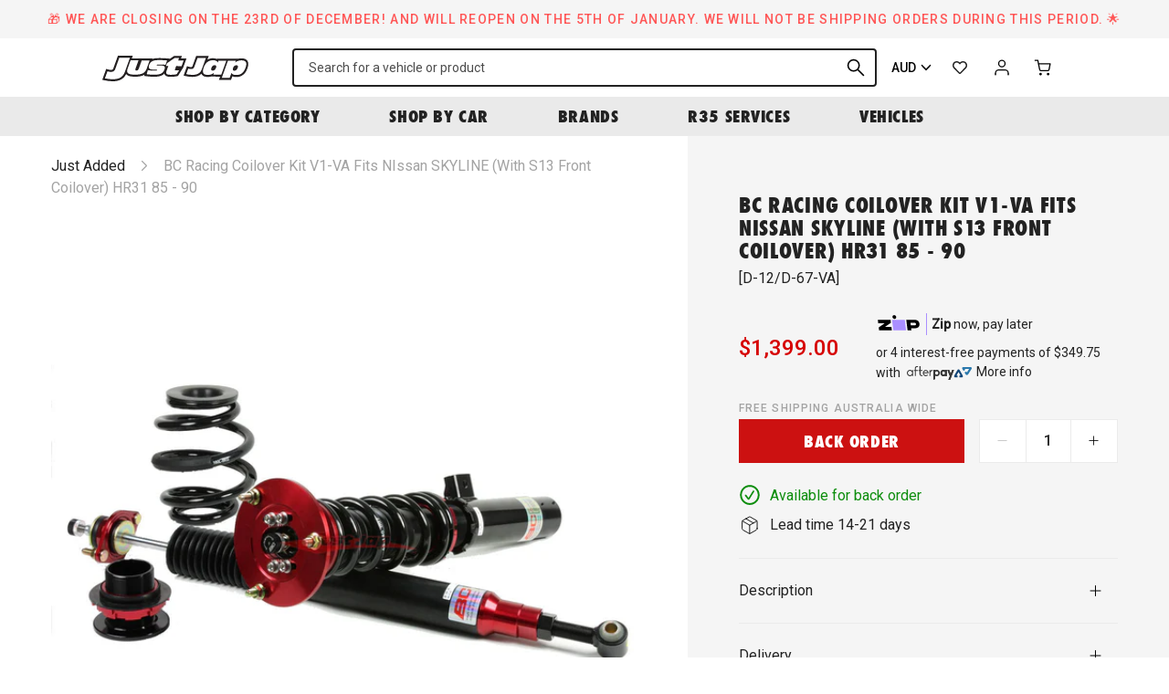

--- FILE ---
content_type: text/css;charset=utf-8
request_url: https://use.typekit.net/gyk1fhn.css
body_size: 385
content:
/*
 * The Typekit service used to deliver this font or fonts for use on websites
 * is provided by Adobe and is subject to these Terms of Use
 * http://www.adobe.com/products/eulas/tou_typekit. For font license
 * information, see the list below.
 *
 * futura-pt-condensed:
 *   - http://typekit.com/eulas/00000000000000000001203f
 *
 * © 2009-2025 Adobe Systems Incorporated. All Rights Reserved.
 */
/*{"last_published":"2020-11-04 06:43:37 UTC"}*/

@import url("https://p.typekit.net/p.css?s=1&k=gyk1fhn&ht=tk&f=15363&a=24877&app=typekit&e=css");

@font-face {
font-family:"futura-pt-condensed";
src:url("https://use.typekit.net/af/3b8138/00000000000000000001203f/27/l?primer=7cdcb44be4a7db8877ffa5c0007b8dd865b3bbc383831fe2ea177f62257a9191&fvd=n8&v=3") format("woff2"),url("https://use.typekit.net/af/3b8138/00000000000000000001203f/27/d?primer=7cdcb44be4a7db8877ffa5c0007b8dd865b3bbc383831fe2ea177f62257a9191&fvd=n8&v=3") format("woff"),url("https://use.typekit.net/af/3b8138/00000000000000000001203f/27/a?primer=7cdcb44be4a7db8877ffa5c0007b8dd865b3bbc383831fe2ea177f62257a9191&fvd=n8&v=3") format("opentype");
font-display:auto;font-style:normal;font-weight:800;font-stretch:normal;
}

.tk-futura-pt-condensed { font-family: "futura-pt-condensed",sans-serif; }


--- FILE ---
content_type: text/javascript
request_url: https://justjap.com/cdn/shop/t/76/assets/algolia_config.js?v=128564462377415802241733262283
body_size: 1529
content:
window.algoliaShopify={},algoliaShopify.config={app_id:"MBN0FOBGCI",search_api_key:"eb094ec100c4013b511bce0892b256a3",index_prefix:"",index_products:!0,index_collections:!0,index_articles:!1,index_pages:!1,sort_orders:[{key:"recently_ordered_count",title:"Popularity",desc:{active:!0,title:"Most popular"}},{key:"price_ratio",title:"Price ratio",asc:{active:!1,title:"Highest discount first"}},{key:"vendor",title:"Vendor",desc:{active:!1,title:"Vendor Z-A"}},{key:"vendor",title:"Vendor",asc:{active:!1,title:"Vendor"}},{key:"inventory_quantity",title:"Inventory quantity",desc:{active:!1,title:"Most available"}},{key:"grams",title:"Weight",desc:{active:!1,title:"Heaviest first"}},{key:"grams",title:"Weight",asc:{active:!1,title:"Lightest first"}},{key:"title",title:"Name",asc:{active:!0,title:"A-z"}},{key:"title",title:"Name",desc:{active:!0,title:"Z-a"}},{key:"price",title:"Price",asc:{active:!0,title:"Price, Low to High"}},{key:"price",title:"Price",desc:{active:!0,title:"Price, High to Low"}},{key:"published_at",title:"Publication date",desc:{active:!0,title:"Date, Newest first"}},{key:"published_at",title:"Publication date",asc:{active:!0,title:"Date, Oldest first"}}],facets:[{enabled:!0,name:"product_type",title:"Product Type",type:"conjunctive",available_types:["menu","conjunctive","disjunctive"],forgettable:null,searchable:!1,refined_first:!1},{enabled:!0,name:"named_tags.vehicle",title:"Vehicle Make",type:"conjunctive",available_types:["conjunctive","disjunctive","slider"],forgettable:!0,searchable:!0,refined_first:!1},{enabled:!0,name:"vendor",title:"Brand",type:"conjunctive",available_types:["menu","conjunctive","disjunctive"],forgettable:null,searchable:!1,refined_first:!1},{enabled:!0,name:"options.colour",title:"Colour",type:"conjunctive",available_types:["conjunctive","disjunctive","slider"],forgettable:!0,searchable:!0,refined_first:!1},{enabled:!0,name:"price",title:"Price",type:"slider",available_types:["slider"],forgettable:null,searchable:!1,refined_first:!1},{enabled:!1,name:"tags",title:"Tags",type:"conjunctive",available_types:["menu","conjunctive","disjunctive"],forgettable:null,searchable:!1,refined_first:!1},{enabled:!1,name:"price_range",title:"Price range",type:"disjunctive",available_types:["disjunctive"],forgettable:null,searchable:!1,refined_first:!1}],autocomplete_see_all:!1,colors:{main:"#CC1111",secondary:"#222222",highlight:"#222222"},autocomplete_enabled:!0,autocomplete_debug:!1,input_selector:'form[action="/search"] input[type="text"], form[action="/search"] input[type="search"]',products_autocomplete_hits_per_page:8,collections_autocomplete_hits_per_page:4,articles_autocomplete_hits_per_page:2,pages_autocomplete_hits_per_page:2,instant_search_enabled:!0,instant_search_enabled_on_collection:!0,results_selector:"[data-search-results]",products_full_results_hits_per_page:24,collections_full_results_hits_per_page:24,show_products:!0,analytics_enabled:!0,usertoken_with_cookies:"disabled",collection_id_indexing:!0,collection_id_query_rules:!1,collection_search_feature_enabled:!0,collection_css_selector:"[data-collection-template-products]",collection_facets:{default:[{enabled:!0,name:"product_type",title:"Product Type",type:"conjunctive",available_types:["menu","conjunctive","disjunctive"],forgettable:null,searchable:!1,refined_first:!1},{enabled:!0,name:"named_tags.vehicle",title:"Vehicle Make",type:"conjunctive",available_types:["conjunctive","disjunctive","slider"],forgettable:!0,searchable:!1,refined_first:!1},{enabled:!0,name:"named_tags.model",title:"Vehicle Model",type:"conjunctive",available_types:["conjunctive","disjunctive","slider"],forgettable:!0,searchable:!1,refined_first:!1},{enabled:!0,name:"vendor",title:"Brand",type:"conjunctive",available_types:["menu","conjunctive","disjunctive"],forgettable:null,searchable:!1,refined_first:!1},{enabled:!0,name:"options.colour",title:"Colour",type:"conjunctive",available_types:["conjunctive","disjunctive","slider"],forgettable:!0,searchable:!1,refined_first:!1},{enabled:!0,name:"price",title:"Price",type:"slider",available_types:["slider"],forgettable:null,searchable:!1,refined_first:!1},{enabled:!1,name:"price_range",title:"Price range",type:"disjunctive",available_types:["disjunctive"],forgettable:null,searchable:!1,refined_first:!1},{enabled:!1,name:"tags",title:"Tags",type:"conjunctive",available_types:["menu","conjunctive","disjunctive"],forgettable:null,searchable:!1,refined_first:!1},{enabled:!1,name:"options.size",title:"Size",type:"conjunctive",available_types:["conjunctive","disjunctive","slider"],forgettable:!0,searchable:!0,refined_first:!1},{enabled:!1,name:"options.intercooler_+_piping_kit",title:"Intercooler + piping kit",type:"conjunctive",available_types:["conjunctive","disjunctive","slider"],forgettable:!0,searchable:!0,refined_first:!1},{enabled:!1,name:"options.option",title:"Option",type:"conjunctive",available_types:["conjunctive","disjunctive","slider"],forgettable:!0,searchable:!0,refined_first:!1},{enabled:!1,name:"named_tags.- Front Roll Centre Ball Joint Adjustment Kit \r\n\r\n- 2 Piece Set \r\n\r\n- Provides Vehicle Roll Centre Adjustment \r\n\r\n- Includes Circlips & Pins \r\n\r\n\r\n\r\nVehicle Compatibility",title:"- Front Roll Centre Ball Joint Adjustment Kit \r\n\r\n- 2 Piece Set \r\n\r\n- Provides Vehicle Roll Centre Adjustment \r\n\r\n- Includes Circlips & Pins \r\n\r\n\r\n\r\nVehicle Compatibility",type:"conjunctive",available_types:["conjunctive","disjunctive","slider"],forgettable:!0,searchable:!0,refined_first:!1},{enabled:!1,name:"named_tags.- ZSS Front Upper Adjustable Arms \r\n- 2 Piece Set \r\n- Super Strong \r\n\r\nVehicle Compatibility",title:"- ZSS Front Upper Adjustable Arms \r\n- 2 Piece Set \r\n- Super Strong \r\n\r\nVehicle Compatibility",type:"conjunctive",available_types:["conjunctive","disjunctive","slider"],forgettable:!0,searchable:!0,refined_first:!1},{enabled:!1,name:"named_tags.<p>FREEPOWER Throttle Controller Patch Harness Please Check Your Car's throttle pedal plug to be sure you are buying the correct item</p>\r\n<p>Vechile compadabilty",title:"<p>FREEPOWER Throttle Controller Patch Harness Please Check Your Car's throttle pedal plug to be sure you are buying the correct item</p>\r\n<p>Vechile compadabilty",type:"conjunctive",available_types:["conjunctive","disjunctive","slider"],forgettable:!0,searchable:!0,refined_first:!1},{enabled:!1,name:"named_tags.<p>FRONT LOWER CONTROL ARM</p>\r\n<p>Note",title:"<p>FRONT LOWER CONTROL ARM</p>\r\n<p>Note",type:"conjunctive",available_types:["conjunctive","disjunctive","slider"],forgettable:!0,searchable:!0,refined_first:!1},{enabled:!1,name:"named_tags.ALCON",title:"ALCON",type:"conjunctive",available_types:["conjunctive","disjunctive","slider"],forgettable:!0,searchable:!0,refined_first:!1},{enabled:!1,name:"named_tags.AP Racing",title:"AP Racing",type:"conjunctive",available_types:["conjunctive","disjunctive","slider"],forgettable:!0,searchable:!0,refined_first:!1},{enabled:!1,name:"named_tags.Bride Low Max Stradia II Style - With Graduation Fabric With Red Stitching - Large Size (FRP)\r\n\r\nHeight",title:"Bride Low Max Stradia II Style - With Graduation Fabric With Red Stitching - Large Size (FRP)\r\n\r\nHeight",type:"conjunctive",available_types:["conjunctive","disjunctive","slider"],forgettable:!0,searchable:!0,refined_first:!1},{enabled:!1,name:"named_tags.Bride Stradia II Low Max Style - Sport Style - Full Black Plain Fabric Red Stitching - Bride Low Max Logo - Large Size (FRP)\r\n\r\nHeight",title:"Bride Stradia II Low Max Style - Sport Style - Full Black Plain Fabric Red Stitching - Bride Low Max Logo - Large Size (FRP)\r\n\r\nHeight",type:"conjunctive",available_types:["conjunctive","disjunctive","slider"],forgettable:!0,searchable:!0,refined_first:!1},{enabled:!1,name:"named_tags.Direct Replacement - Nissan S15 200SX (SR20DET)\r\n- Direct Fit Front Pipe \r\n- 80mm Main Pipe \r\n\r\nVehicle Compatibility",title:"Direct Replacement - Nissan S15 200SX (SR20DET)\r\n- Direct Fit Front Pipe \r\n- 80mm Main Pipe \r\n\r\nVehicle Compatibility",type:"conjunctive",available_types:["conjunctive","disjunctive","slider"],forgettable:!0,searchable:!0,refined_first:!1},{enabled:!1,name:"named_tags.EXTRACTORS\r\nProduct Information",title:"EXTRACTORS\r\nProduct Information",type:"conjunctive",available_types:["conjunctive","disjunctive","slider"],forgettable:!0,searchable:!0,refined_first:!1},{enabled:!1,name:"named_tags.Engine Compatibility",title:"Engine Compatibility",type:"conjunctive",available_types:["conjunctive","disjunctive","slider"],forgettable:!0,searchable:!0,refined_first:!1},{enabled:!1,name:"named_tags.FERADO",title:"FERADO",type:"conjunctive",available_types:["conjunctive","disjunctive","slider"],forgettable:!0,searchable:!0,refined_first:!1},{enabled:!1,name:"named_tags.GENUINE NISSAN - REPLACEMENT AIR FILTER\r\n<p>Engine Compatibility",title:"GENUINE NISSAN - REPLACEMENT AIR FILTER\r\n<p>Engine Compatibility",type:"conjunctive",available_types:["conjunctive","disjunctive","slider"],forgettable:!0,searchable:!0,refined_first:!1},{enabled:!1,name:"named_tags.GENUINE NISSAN INLET MANIFOLD GASKET - Nissan M35 stagea (VQ25det) - 14035-31U00\r\n\r\nPlease Note",title:"GENUINE NISSAN INLET MANIFOLD GASKET - Nissan M35 stagea (VQ25det) - 14035-31U00\r\n\r\nPlease Note",type:"conjunctive",available_types:["conjunctive","disjunctive","slider"],forgettable:!0,searchable:!0,refined_first:!1},{enabled:!1,name:"named_tags.GIAS II\r\n\r\n\r\nHeight",title:"GIAS II\r\n\r\n\r\nHeight",type:"conjunctive",available_types:["conjunctive","disjunctive","slider"],forgettable:!0,searchable:!0,refined_first:!1},{enabled:!1,name:"named_tags.HAWK",title:"HAWK",type:"conjunctive",available_types:["conjunctive","disjunctive","slider"],forgettable:!0,searchable:!0,refined_first:!1},{enabled:!1,name:"named_tags.JJR OEM STYLE REPLACEMENT RADIATOR - MITSUBISHI EVOULTION 7/8/9 (2.0L M/T ONLY)\r\n\r\nVehicle Compatibility",title:"JJR OEM STYLE REPLACEMENT RADIATOR - MITSUBISHI EVOULTION 7/8/9 (2.0L M/T ONLY)\r\n\r\nVehicle Compatibility",type:"conjunctive",available_types:["conjunctive","disjunctive","slider"],forgettable:!0,searchable:!0,refined_first:!1},{enabled:!1,name:"named_tags.Origin Rear Boot Lip - Nissan S13 Silvia\r\n<p>- Genuine Origin Rear Boot/Trunk Lip</p>\r\n<p>- Manufactured in FRP</p>\r\n<p>- Unpainted Black Gel Coat Finish</p>\r\n<p>Vehicle Compatibility",title:"Origin Rear Boot Lip - Nissan S13 Silvia\r\n<p>- Genuine Origin Rear Boot/Trunk Lip</p>\r\n<p>- Manufactured in FRP</p>\r\n<p>- Unpainted Black Gel Coat Finish</p>\r\n<p>Vehicle Compatibility",type:"conjunctive",available_types:["conjunctive","disjunctive","slider"],forgettable:!0,searchable:!0,refined_first:!1},{enabled:!1,name:"named_tags.Vehicle Compatibility",title:"Vehicle Compatibility",type:"conjunctive",available_types:["conjunctive","disjunctive","slider"],forgettable:!0,searchable:!0,refined_first:!1},{enabled:!1,name:'named_tags.X-FORCE - 3" METAL RACE CAT - MITSUBISHI EVO 7/8/9 \r\n\r\nVehicle Compatibility',title:'X-FORCE - 3" METAL RACE CAT - MITSUBISHI EVO 7/8/9 \r\n\r\nVehicle Compatibility',type:"conjunctive",available_types:["conjunctive","disjunctive","slider"],forgettable:!0,searchable:!0,refined_first:!1},{enabled:!1,name:'named_tags.X-FORCE - 3" METAL RACE CAT - TYPE 2 - NISSAN S14 / S15 \r\nVehicle Compatibility',title:'X-FORCE - 3" METAL RACE CAT - TYPE 2 - NISSAN S14 / S15 \r\nVehicle Compatibility',type:"conjunctive",available_types:["conjunctive","disjunctive","slider"],forgettable:!0,searchable:!0,refined_first:!1},{enabled:!1,name:"named_tags.Z.S.S Rear Traction Rods - Toyota JZX90/JZX100 Chaser\r\nZ.S.S Rear Traction Rods 2pce Set\r\n\r\n \r\n\r\nVehicle Compatibility",title:"Z.S.S Rear Traction Rods - Toyota JZX90/JZX100 Chaser\r\nZ.S.S Rear Traction Rods 2pce Set\r\n\r\n \r\n\r\nVehicle Compatibility",type:"conjunctive",available_types:["conjunctive","disjunctive","slider"],forgettable:!0,searchable:!0,refined_first:!1},{enabled:!1,name:"named_tags.ZSS Front Lower Control Arm Bushes - S13\r\n\r\n<p>- Uprated Front Lower Control Arm Bushes<br /> - 2 Piece Set<br /> - Hardened Rubber<br /> - Superior Durability</p> <p>Vehicle Compatibility",title:"ZSS Front Lower Control Arm Bushes - S13\r\n\r\n<p>- Uprated Front Lower Control Arm Bushes<br /> - 2 Piece Set<br /> - Hardened Rubber<br /> - Superior Durability</p> <p>Vehicle Compatibility",type:"conjunctive",available_types:["conjunctive","disjunctive","slider"],forgettable:!0,searchable:!0,refined_first:!1},{enabled:!1,name:"named_tags.ZSS Gearbox Mount - Mitsubishi  EVO 7 8 9 (5 speed)\r\n\r\n<p>Z.S.S Gearbox Mount </p><br /><p>Vehicle Compatibility",title:"ZSS Gearbox Mount - Mitsubishi  EVO 7 8 9 (5 speed)\r\n\r\n<p>Z.S.S Gearbox Mount </p><br /><p>Vehicle Compatibility",type:"conjunctive",available_types:["conjunctive","disjunctive","slider"],forgettable:!0,searchable:!0,refined_first:!1},{enabled:!1,name:"named_tags.ZSS Rear Adjustable Lower Arm - Mazda RX7 FD3S (92-02)\r\n\r\n- Z.S.S Rear Lower Arms <br />- Pillow Ball Adjustable <br /> <br />Vehicle Compatibility",title:"ZSS Rear Adjustable Lower Arm - Mazda RX7 FD3S (92-02)\r\n\r\n- Z.S.S Rear Lower Arms <br />- Pillow Ball Adjustable <br /> <br />Vehicle Compatibility",type:"conjunctive",available_types:["conjunctive","disjunctive","slider"],forgettable:!0,searchable:!0,refined_first:!1},{enabled:!1,name:"named_tags.ZSS Steering Rack TPV Bushing - Nissan Silvia S14/S15\r\n<p>Z.S.S Steering Rack TPV Bushing </p><br /><p>\xA0</p><br /><p>Vehicle Compatibility",title:"ZSS Steering Rack TPV Bushing - Nissan Silvia S14/S15\r\n<p>Z.S.S Steering Rack TPV Bushing </p><br /><p>\xA0</p><br /><p>Vehicle Compatibility",type:"conjunctive",available_types:["conjunctive","disjunctive","slider"],forgettable:!0,searchable:!0,refined_first:!1},{enabled:!1,name:"named_tags.badge",title:"Badge",type:"conjunctive",available_types:["conjunctive","disjunctive","slider"],forgettable:!0,searchable:!0,refined_first:!1},{enabled:!1,name:"named_tags.lead_time",title:"Lead time",type:"conjunctive",available_types:["conjunctive","disjunctive","slider"],forgettable:!0,searchable:!0,refined_first:!1},{enabled:!1,name:"named_tags.Collection",title:"Collection",type:"conjunctive",available_types:["conjunctive","disjunctive","slider"],forgettable:!0,searchable:!0,refined_first:!1},{enabled:!1,name:"named_tags.main_sku",title:"Main sku",type:"conjunctive",available_types:["conjunctive","disjunctive","slider"],forgettable:!0,searchable:!0,refined_first:!1},{enabled:!1,name:"options.colours",title:"Colours",type:"conjunctive",available_types:["conjunctive","disjunctive","slider"],forgettable:!0,searchable:!0,refined_first:!1},{enabled:!1,name:"options.denominations",title:"Denominations",type:"conjunctive",available_types:["conjunctive","disjunctive","slider"],forgettable:!0,searchable:!0,refined_first:!1},{enabled:!1,name:"named_tags.Genuine Nissan Gear Selector Piston Clip/Cap\r\nVehicle Compatibility",title:"Genuine Nissan Gear Selector Piston Clip/Cap\r\nVehicle Compatibility",type:"conjunctive",available_types:["conjunctive","disjunctive","slider"],forgettable:!0,searchable:!0,refined_first:!1}]},collection_sort_orders:{default:[{key:"recently_ordered_count",title:"Popularity",desc:{active:!0,title:"Most popular"}},{key:"price_ratio",title:"Price ratio",asc:{active:!1,title:"Highest discount first"}},{key:"vendor",title:"Vendor",desc:{active:!1,title:"Vendor Z-A"}},{key:"vendor",title:"Vendor",asc:{active:!1,title:"Vendor"}},{key:"inventory_quantity",title:"Inventory quantity",desc:{active:!1,title:"Most available"}},{key:"grams",title:"Weight",desc:{active:!1,title:"Heaviest first"}},{key:"grams",title:"Weight",asc:{active:!1,title:"Lightest first"}},{key:"title",title:"Name",asc:{active:!0,title:"A-z"}},{key:"title",title:"Name",desc:{active:!0,title:"Z-a"}},{key:"price",title:"Price",asc:{active:!0,title:"Price, Low to High"}},{key:"price",title:"Price",desc:{active:!0,title:"Price, High to Low"}},{key:"published_at",title:"Publication date",desc:{active:!0,title:"Date, Newest First"}},{key:"published_at",title:"Publication date",asc:{active:!0,title:"Date, Oldest First"}}]},stock_policy:"allow",billed_by_shopify:!0,billing_paused_at:null,billing_paused_reason:null,autocomplete_query_suggestions:!1,query_suggestions_index_name:"",suggestions_autocomplete_hits_per_page:2,locations_inventory_enabled:!1,markets_indexing_enabled:!1,markets_mapping:[],markets_available:[],markets_webhooks:{product_incremental_sync:"",product_feeds:[]},dynamic_selector:!1,store_currency:"AUD",restart_index_enabled:!1};
//# sourceMappingURL=/cdn/shop/t/76/assets/algolia_config.js.map?v=128564462377415802241733262283


--- FILE ---
content_type: image/svg+xml
request_url: https://justjap.com/cdn/shop/t/76/assets/icon-zippay.svg?v=145743239674722636101733262283
body_size: -551
content:
<svg fill="none" xmlns="http://www.w3.org/2000/svg" viewBox="0 0 768 285"><g clip-path="url(#a)"><path d="m19.53 227.27 6.66 54.26h233.17l-7.63-62.14H143.01l-.95-7.7 100.13-69.97-6.69-54.36H2.35l7.63 62.13h108.9l.95 7.77-100.3 70.01Z" fill="#000"/><path d="m262.59 87.36 23.85 194.17h233.34L495.93 87.36H262.59Z" fill="#AA8FFF"/><path d="M764.47 157.26c-5.38-43.64-39.66-70.09-86.26-69.9H523l23.84 194.18h69.83l-4.78-38.84h73.89c58.15-.01 84.76-36.24 78.69-85.44Zm-86.24 31-73 .08-5.72-46.6 73.41.06c17.26.21 26.09 9.93 27.52 23.23.88 8.56-3.04 23.22-22.21 23.22v.01ZM332.303 61.56c12.281-13.184 10.14-35.139-4.781-49.038-14.921-13.9-36.973-14.48-49.253-1.296-12.281 13.184-10.14 35.139 4.781 49.038 14.921 13.9 36.973 14.48 49.253 1.296Z" fill="#000"/></g><defs><clipPath id="a"><path fill="#fff" d="M0 0h768v285H0z"/></clipPath></defs></svg>

--- FILE ---
content_type: image/svg+xml
request_url: https://justjap.com/cdn/shop/t/76/assets/icon-accordion-plus.svg?v=96382757967958520221733262283
body_size: -669
content:
<svg viewBox="0 0 13 13" fill="none" xmlns="http://www.w3.org/2000/svg"><path d="M6.49979 1v11M1 6.49997h11" stroke="#000" stroke-linecap="round" stroke-linejoin="round"/></svg>